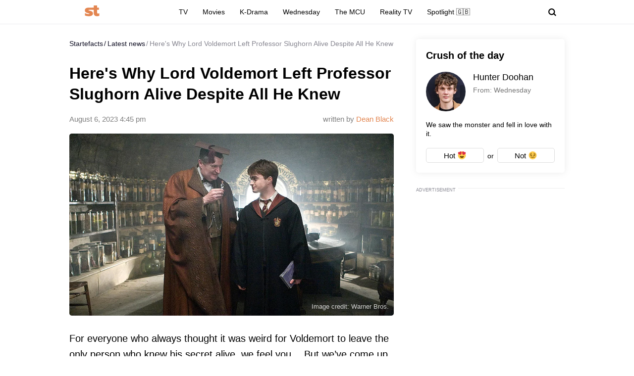

--- FILE ---
content_type: text/html; charset=utf-8
request_url: https://www.google.com/recaptcha/api2/aframe
body_size: 265
content:
<!DOCTYPE HTML><html><head><meta http-equiv="content-type" content="text/html; charset=UTF-8"></head><body><script nonce="b3XBIxuIattumOsr8eK4zA">/** Anti-fraud and anti-abuse applications only. See google.com/recaptcha */ try{var clients={'sodar':'https://pagead2.googlesyndication.com/pagead/sodar?'};window.addEventListener("message",function(a){try{if(a.source===window.parent){var b=JSON.parse(a.data);var c=clients[b['id']];if(c){var d=document.createElement('img');d.src=c+b['params']+'&rc='+(localStorage.getItem("rc::a")?sessionStorage.getItem("rc::b"):"");window.document.body.appendChild(d);sessionStorage.setItem("rc::e",parseInt(sessionStorage.getItem("rc::e")||0)+1);localStorage.setItem("rc::h",'1768837285316');}}}catch(b){}});window.parent.postMessage("_grecaptcha_ready", "*");}catch(b){}</script></body></html>

--- FILE ---
content_type: application/javascript; charset=utf-8
request_url: https://fundingchoicesmessages.google.com/f/AGSKWxX4G3lCxAYhOFEvgy8wZcPkB0R7kfFT2E7XmLUXv406l2OX3zWlgSZ6JeVEYjudjtqQCf5TswU3FddiXtEHQkPAvjRjDjbXLAsYnAWlQgxl3VPXuBD6vdISZdVudnVIvtgo3lA8oA-D-wTvZKanLBCZefcjSEEKN7EljTZqjvIh06Mcgwkadk53SGoK/__advertisements/-theme/ads//adtaily_/tikilink?/gujAd.
body_size: -1290
content:
window['925c37ec-0202-4a8c-804a-b06a749b4b9c'] = true;